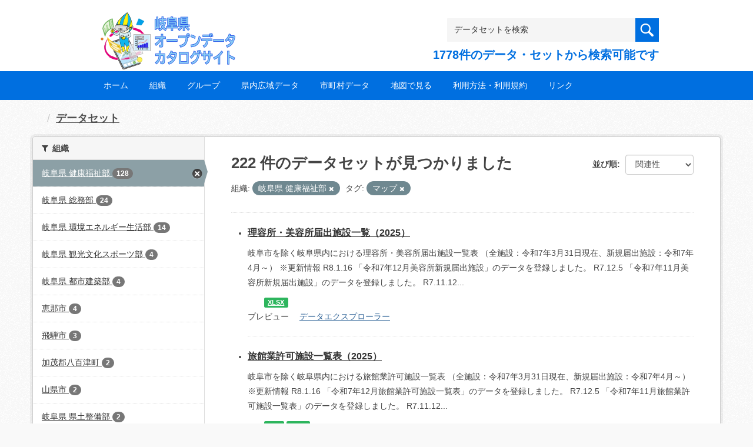

--- FILE ---
content_type: text/html; charset=utf-8
request_url: https://gifu-opendata.pref.gifu.lg.jp/dataset?organization=30060&tags=%E3%83%9E%E3%83%83%E3%83%97
body_size: 69121
content:
<!DOCTYPE html>
<!--[if IE 9]> <html lang="ja" class="ie9"> <![endif]-->
<!--[if gt IE 8]><!--> <html lang="ja"> <!--<![endif]-->
  <head>
    <link rel="stylesheet" type="text/css" href="/fanstatic/vendor/:version:2020-08-26T22:43:51.62/select2/select2.css" />
<link rel="stylesheet" type="text/css" href="/fanstatic/css/:version:2020-08-29T14:55:32.98/main.min.css" />
<link rel="stylesheet" type="text/css" href="/fanstatic/vendor/:version:2020-08-26T22:43:51.62/font-awesome/css/font-awesome.min.css" />
<link rel="stylesheet" type="text/css" href="/fanstatic/ckanext-harvest/:version:2020-08-30T21:18:00.81/styles/harvest.css" />

    <meta charset="utf-8" />
      <meta name="generator" content="ckan 2.8.5" />
      <meta name="viewport" content="width=device-width, initial-scale=1.0">
    <title>データセット - 岐阜県オープンデータカタログサイト</title>

    
    
    
    <link rel="shortcut icon" href="/base/images/ckan.ico" />
    
    
        <script type="text/javascript">
  (function(i,s,o,g,r,a,m){i['GoogleAnalyticsObject']=r;i[r]=i[r]||function(){
  (i[r].q=i[r].q||[]).push(arguments)},i[r].l=1*new Date();a=s.createElement(o),
  m=s.getElementsByTagName(o)[0];a.async=1;a.src=g;m.parentNode.insertBefore(a,m)
  })(window,document,'script','//www.google-analytics.com/analytics.js','ga');

  ga('create', 'UA-133857053-2', 'auto', {});
     
  ga('set', 'anonymizeIp', true);
  ga('send', 'pageview');
</script>
    

    
        <link rel="alternate" type="text/n3" href="https://gifu-opendata.pref.gifu.lg.jp/catalog.n3"/>
        <link rel="alternate" type="text/ttl" href="https://gifu-opendata.pref.gifu.lg.jp/catalog.ttl"/>
        <link rel="alternate" type="application/rdf+xml" href="https://gifu-opendata.pref.gifu.lg.jp/catalog.xml"/>
        <link rel="alternate" type="application/ld+json" href="https://gifu-opendata.pref.gifu.lg.jp/catalog.jsonld"/>
    

  
    
      
    

    
    


  <link rel="stylesheet" href="/responsive.css" type="text/css" media="screen, print" />
  <link rel="stylesheet" type="text/css" href="/bodik_odcs.css" />
  <link rel="stylesheet" type="text/css" href="/ssi/css/opendata.css" />
  <link rel="stylesheet" type="text/css" href="/ssi/css/opendata-top.css" />
  <script type='text/javascript' src='https://ajax.googleapis.com/ajax/libs/jquery/1.7.1/jquery.min.js?ver=1.7.1'></script>
  <script type="text/javascript" src="/jquery/scrolltopcontrol.js"></script>


    
  
      
      
    


    
  </head>

  
  <body data-site-root="https://gifu-opendata.pref.gifu.lg.jp/" data-locale-root="https://gifu-opendata.pref.gifu.lg.jp/" >

    
    <div class="hide"><a href="#content">スキップして内容へ</a></div>
  

  
    




<!-- ヘッダー -->
<header id="header" style="background-position: bottom center; background-size: cover; background-image: url(/)">

<!-- ヘッダー中身 -->    
<div class="header-inner">

<!-- ロゴ -->
<h1 class="logo">

  <a href="https://gifu-opendata.pref.gifu.lg.jp" title="岐阜県オープンデータカタログサイト"><img src="https://gifu-opendata.pref.gifu.lg.jp/img/opendata/logo.png" alt="岐阜県オープンデータカタログサイト"/></a>

</h1>
<!-- / ロゴ -->

<!-- トップナビゲーション -->
<div class="topinfo">
<nav id="infonav" class="info-navigation" role="navigation">
</nav>
<!-- サーチ -->
<!-- CKANデータセットの数を取得 -->
<div class="search">
<form action="/dataset" method="get">
<div style="white-space:nowrap"><input id="field-sitewide-search" name="q" type="text" onfocus="if(this.value=='データセットを検索') this.value='';" onblur="if(this.value=='') this.value='データセットを検索';" value="データセットを検索" /><button type="submit"></button></div>
<div class="search_txt">
1778件のデータ・セットから検索可能です
</div>
</form>
</div>
<!-- / サーチ --> 
</div>
<!-- //トップナビゲーション -->

</div>    
<!-- / ヘッダー中身 -->    

</header>
<!-- / ヘッダー -->  
<div class="clear"></div>

<!-- トップナビゲーション -->
<div class="nav_wrap">
<nav id="nav" class="main-navigation" role="navigation">
<div class="menu-topnav-container">
<ul id="menu-topnav" class="nav-menu">


<li><a href="https://gifu-opendata.pref.gifu.lg.jp/">ホーム</a></li>



<li><a href="/organization">組織</a></li>



<li><a href="https://gifu-opendata.pref.gifu.lg.jp/group/">グループ</a></li>


<li><a href="https://www.pref.gifu.lg.jp/page/75244.html" target="_blank">県内広域データ</a></li>
<li><a href="https://www.pref.gifu.lg.jp/page/75245.html" target="_blank">市町村データ</a></li>
<li><a href="https://www.pref.gifu.lg.jp/page/75246.html" target="_blank">地図で見る</a></li>
<li><a href="https://www.pref.gifu.lg.jp/page/75247.html" target="_blank">利用方法・利用規約</a></li>
<li><a href="https://www.pref.gifu.lg.jp/page/75248.html" target="_blank">リンク</a></li>

</ul></div></nav>

</div>
<!-- / トップナビゲーション -->
<div class="clear"></div>


  
    <div role="main">
      <div id="content" class="container">
        
          
            <div class="flash-messages">
              
                
              
            </div>
          

          
            <div class="toolbar">
              
                
                  <ol class="breadcrumb">
                    
<li class="home"></li>
                    
  <li class="active"><a class=" active" href="/dataset">データセット</a></li>

                  </ol>
                
              
            </div>
          

          <div class="row wrapper">
            
            
            

            
              <aside class="secondary col-sm-3">
                
                
<div class="filters">
  <div>
    
      

  
  
    
      
      
        <section class="module module-narrow module-shallow">
          
            <h2 class="module-heading">
              <i class="fa fa-filter"></i>
              
              組織
            </h2>
          
          
            
            
              <nav>
                <ul class="list-unstyled nav nav-simple nav-facet">
                  
                    
                    
                    
                    
                      <li class="nav-item active">
                        <a href="/dataset?tags=%E3%83%9E%E3%83%83%E3%83%97" title="">
                          <span class="item-label">岐阜県 健康福祉部</span>
                          <span class="hidden separator"> - </span>
                          <span class="item-count badge">128</span>
                        </a>
                      </li>
                  
                    
                    
                    
                    
                      <li class="nav-item">
                        <a href="/dataset?organization=30060&amp;tags=%E3%83%9E%E3%83%83%E3%83%97&amp;organization=30020" title="">
                          <span class="item-label">岐阜県 総務部</span>
                          <span class="hidden separator"> - </span>
                          <span class="item-count badge">24</span>
                        </a>
                      </li>
                  
                    
                    
                    
                    
                      <li class="nav-item">
                        <a href="/dataset?organization=30060&amp;tags=%E3%83%9E%E3%83%83%E3%83%97&amp;organization=30050" title="">
                          <span class="item-label">岐阜県 環境エネルギー生活部</span>
                          <span class="hidden separator"> - </span>
                          <span class="item-count badge">14</span>
                        </a>
                      </li>
                  
                    
                    
                    
                    
                      <li class="nav-item">
                        <a href="/dataset?organization=30051&amp;organization=30060&amp;tags=%E3%83%9E%E3%83%83%E3%83%97" title="">
                          <span class="item-label">岐阜県 観光文化スポーツ部</span>
                          <span class="hidden separator"> - </span>
                          <span class="item-count badge">4</span>
                        </a>
                      </li>
                  
                    
                    
                    
                    
                      <li class="nav-item">
                        <a href="/dataset?organization=30060&amp;tags=%E3%83%9E%E3%83%83%E3%83%97&amp;organization=30110" title="">
                          <span class="item-label">岐阜県 都市建築部</span>
                          <span class="hidden separator"> - </span>
                          <span class="item-count badge">4</span>
                        </a>
                      </li>
                  
                    
                    
                    
                    
                      <li class="nav-item">
                        <a href="/dataset?organization=30060&amp;tags=%E3%83%9E%E3%83%83%E3%83%97&amp;organization=40100" title="">
                          <span class="item-label">恵那市</span>
                          <span class="hidden separator"> - </span>
                          <span class="item-count badge">4</span>
                        </a>
                      </li>
                  
                    
                    
                    
                    
                      <li class="nav-item">
                        <a href="/dataset?organization=40170&amp;organization=30060&amp;tags=%E3%83%9E%E3%83%83%E3%83%97" title="">
                          <span class="item-label">飛騨市</span>
                          <span class="hidden separator"> - </span>
                          <span class="item-count badge">3</span>
                        </a>
                      </li>
                  
                    
                    
                    
                    
                      <li class="nav-item">
                        <a href="/dataset?organization=40380&amp;organization=30060&amp;tags=%E3%83%9E%E3%83%83%E3%83%97" title="">
                          <span class="item-label">加茂郡八百津町</span>
                          <span class="hidden separator"> - </span>
                          <span class="item-count badge">2</span>
                        </a>
                      </li>
                  
                    
                    
                    
                    
                      <li class="nav-item">
                        <a href="/dataset?organization=30060&amp;organization=40150&amp;tags=%E3%83%9E%E3%83%83%E3%83%97" title="">
                          <span class="item-label">山県市</span>
                          <span class="hidden separator"> - </span>
                          <span class="item-count badge">2</span>
                        </a>
                      </li>
                  
                    
                    
                    
                    
                      <li class="nav-item">
                        <a href="/dataset?organization=30060&amp;tags=%E3%83%9E%E3%83%83%E3%83%97&amp;organization=30100" title="">
                          <span class="item-label">岐阜県 県土整備部</span>
                          <span class="hidden separator"> - </span>
                          <span class="item-count badge">2</span>
                        </a>
                      </li>
                  
                </ul>
              </nav>

              <p class="module-footer">
                
                  
                    <a href="/dataset?organization=30060&amp;tags=%E3%83%9E%E3%83%83%E3%83%97&amp;_organization_limit=0" class="read-more">組織をもっと見る</a>
                  
                
              </p>
            
            
          
        </section>
      
    
  

    
      

  
  
    
      
      
        <section class="module module-narrow module-shallow">
          
            <h2 class="module-heading">
              <i class="fa fa-filter"></i>
              
              グループ
            </h2>
          
          
            
            
              <nav>
                <ul class="list-unstyled nav nav-simple nav-facet">
                  
                    
                    
                    
                    
                      <li class="nav-item">
                        <a href="/dataset?organization=30060&amp;groups=gr1500&amp;tags=%E3%83%9E%E3%83%83%E3%83%97" title="">
                          <span class="item-label">社会保障・衛生</span>
                          <span class="hidden separator"> - </span>
                          <span class="item-count badge">65</span>
                        </a>
                      </li>
                  
                    
                    
                    
                    
                      <li class="nav-item">
                        <a href="/dataset?groups=gr0800&amp;organization=30060&amp;tags=%E3%83%9E%E3%83%83%E3%83%97" title="">
                          <span class="item-label">住宅・土地・建設</span>
                          <span class="hidden separator"> - </span>
                          <span class="item-count badge">43</span>
                        </a>
                      </li>
                  
                    
                    
                    
                    
                      <li class="nav-item">
                        <a href="/dataset?groups=gr9100&amp;organization=30060&amp;tags=%E3%83%9E%E3%83%83%E3%83%97" title="">
                          <span class="item-label">健康・福祉</span>
                          <span class="hidden separator"> - </span>
                          <span class="item-count badge">39</span>
                        </a>
                      </li>
                  
                    
                    
                    
                    
                      <li class="nav-item">
                        <a href="/dataset?groups=gr1300&amp;organization=30060&amp;tags=%E3%83%9E%E3%83%83%E3%83%97" title="">
                          <span class="item-label">行財政</span>
                          <span class="hidden separator"> - </span>
                          <span class="item-count badge">26</span>
                        </a>
                      </li>
                  
                    
                    
                    
                    
                      <li class="nav-item">
                        <a href="/dataset?organization=30060&amp;tags=%E3%83%9E%E3%83%83%E3%83%97&amp;groups=gr9400" title="">
                          <span class="item-label">くらしの情報</span>
                          <span class="hidden separator"> - </span>
                          <span class="item-count badge">17</span>
                        </a>
                      </li>
                  
                    
                    
                    
                    
                      <li class="nav-item">
                        <a href="/dataset?organization=30060&amp;tags=%E3%83%9E%E3%83%83%E3%83%97&amp;groups=gr1400" title="">
                          <span class="item-label">司法・安全・環境</span>
                          <span class="hidden separator"> - </span>
                          <span class="item-count badge">16</span>
                        </a>
                      </li>
                  
                    
                    
                    
                    
                      <li class="nav-item">
                        <a href="/dataset?organization=30060&amp;tags=%E3%83%9E%E3%83%83%E3%83%97&amp;groups=gr1200" title="">
                          <span class="item-label">教育・文化・スポーツ・生活</span>
                          <span class="hidden separator"> - </span>
                          <span class="item-count badge">6</span>
                        </a>
                      </li>
                  
                    
                    
                    
                    
                      <li class="nav-item">
                        <a href="/dataset?organization=30060&amp;groups=gr0600&amp;tags=%E3%83%9E%E3%83%83%E3%83%97" title="">
                          <span class="item-label">商業・サービス業</span>
                          <span class="hidden separator"> - </span>
                          <span class="item-count badge">5</span>
                        </a>
                      </li>
                  
                    
                    
                    
                    
                      <li class="nav-item">
                        <a href="/dataset?organization=30060&amp;tags=%E3%83%9E%E3%83%83%E3%83%97&amp;groups=gr0900" title="">
                          <span class="item-label">エネルギー・水</span>
                          <span class="hidden separator"> - </span>
                          <span class="item-count badge">2</span>
                        </a>
                      </li>
                  
                    
                    
                    
                    
                      <li class="nav-item">
                        <a href="/dataset?groups=gr0200&amp;organization=30060&amp;tags=%E3%83%9E%E3%83%83%E3%83%97" title="">
                          <span class="item-label">人口・世帯</span>
                          <span class="hidden separator"> - </span>
                          <span class="item-count badge">2</span>
                        </a>
                      </li>
                  
                </ul>
              </nav>

              <p class="module-footer">
                
                  
                    <a href="/dataset?organization=30060&amp;tags=%E3%83%9E%E3%83%83%E3%83%97&amp;_groups_limit=0" class="read-more">グループをもっと見る</a>
                  
                
              </p>
            
            
          
        </section>
      
    
  

    
      

  
  
    
      
      
        <section class="module module-narrow module-shallow">
          
            <h2 class="module-heading">
              <i class="fa fa-filter"></i>
              
              タグ
            </h2>
          
          
            
            
              <nav>
                <ul class="list-unstyled nav nav-simple nav-facet">
                  
                    
                    
                    
                    
                      <li class="nav-item">
                        <a href="/dataset?organization=30060&amp;tags=%E3%83%9E%E3%83%83%E3%83%97&amp;tags=%E7%B5%B1%E8%A8%88" title="">
                          <span class="item-label">統計</span>
                          <span class="hidden separator"> - </span>
                          <span class="item-count badge">122</span>
                        </a>
                      </li>
                  
                    
                    
                    
                    
                      <li class="nav-item active">
                        <a href="/dataset?organization=30060" title="">
                          <span class="item-label">マップ</span>
                          <span class="hidden separator"> - </span>
                          <span class="item-count badge">95</span>
                        </a>
                      </li>
                  
                    
                    
                    
                    
                      <li class="nav-item">
                        <a href="/dataset?organization=30060&amp;tags=%E3%82%B3%E3%83%AD%E3%83%8A&amp;tags=%E3%83%9E%E3%83%83%E3%83%97" title="">
                          <span class="item-label">コロナ</span>
                          <span class="hidden separator"> - </span>
                          <span class="item-count badge">1</span>
                        </a>
                      </li>
                  
                    
                    
                    
                    
                      <li class="nav-item">
                        <a href="/dataset?tags=%E5%9C%9F%E7%A0%82%E7%81%BD%E5%AE%B3%E7%89%B9%E5%88%A5%E8%AD%A6%E6%88%92%E5%8C%BA%E5%9F%9F&amp;organization=30060&amp;tags=%E3%83%9E%E3%83%83%E3%83%97" title="">
                          <span class="item-label">土砂災害特別警戒区域</span>
                          <span class="hidden separator"> - </span>
                          <span class="item-count badge">1</span>
                        </a>
                      </li>
                  
                    
                    
                    
                    
                      <li class="nav-item">
                        <a href="/dataset?tags=%E6%96%B0%E5%9E%8B%E3%82%B3%E3%83%AD%E3%83%8A%E3%82%A6%E3%82%A3%E3%83%AB%E3%82%B9&amp;organization=30060&amp;tags=%E3%83%9E%E3%83%83%E3%83%97" title="">
                          <span class="item-label">新型コロナウィルス</span>
                          <span class="hidden separator"> - </span>
                          <span class="item-count badge">1</span>
                        </a>
                      </li>
                  
                </ul>
              </nav>

              <p class="module-footer">
                
                  
                
              </p>
            
            
          
        </section>
      
    
  

    
      

  
  
    
      
      
        <section class="module module-narrow module-shallow">
          
            <h2 class="module-heading">
              <i class="fa fa-filter"></i>
              
              フォーマット
            </h2>
          
          
            
            
              <nav>
                <ul class="list-unstyled nav nav-simple nav-facet">
                  
                    
                    
                    
                    
                      <li class="nav-item">
                        <a href="/dataset?organization=30060&amp;tags=%E3%83%9E%E3%83%83%E3%83%97&amp;res_format=XLSX" title="">
                          <span class="item-label">XLSX</span>
                          <span class="hidden separator"> - </span>
                          <span class="item-count badge">126</span>
                        </a>
                      </li>
                  
                    
                    
                    
                    
                      <li class="nav-item">
                        <a href="/dataset?organization=30060&amp;tags=%E3%83%9E%E3%83%83%E3%83%97&amp;res_format=ZIP" title="">
                          <span class="item-label">ZIP</span>
                          <span class="hidden separator"> - </span>
                          <span class="item-count badge">96</span>
                        </a>
                      </li>
                  
                    
                    
                    
                    
                      <li class="nav-item">
                        <a href="/dataset?res_format=CSV&amp;organization=30060&amp;tags=%E3%83%9E%E3%83%83%E3%83%97" title="">
                          <span class="item-label">CSV</span>
                          <span class="hidden separator"> - </span>
                          <span class="item-count badge">49</span>
                        </a>
                      </li>
                  
                    
                    
                    
                    
                      <li class="nav-item">
                        <a href="/dataset?organization=30060&amp;res_format=DOCX&amp;tags=%E3%83%9E%E3%83%83%E3%83%97" title="">
                          <span class="item-label">DOCX</span>
                          <span class="hidden separator"> - </span>
                          <span class="item-count badge">42</span>
                        </a>
                      </li>
                  
                    
                    
                    
                    
                      <li class="nav-item">
                        <a href="/dataset?res_format=XLS&amp;organization=30060&amp;tags=%E3%83%9E%E3%83%83%E3%83%97" title="">
                          <span class="item-label">XLS</span>
                          <span class="hidden separator"> - </span>
                          <span class="item-count badge">30</span>
                        </a>
                      </li>
                  
                    
                    
                    
                    
                      <li class="nav-item">
                        <a href="/dataset?res_format=PDF&amp;organization=30060&amp;tags=%E3%83%9E%E3%83%83%E3%83%97" title="">
                          <span class="item-label">PDF</span>
                          <span class="hidden separator"> - </span>
                          <span class="item-count badge">7</span>
                        </a>
                      </li>
                  
                    
                    
                    
                    
                      <li class="nav-item">
                        <a href="/dataset?res_format=KML&amp;organization=30060&amp;tags=%E3%83%9E%E3%83%83%E3%83%97" title="">
                          <span class="item-label">KML</span>
                          <span class="hidden separator"> - </span>
                          <span class="item-count badge">2</span>
                        </a>
                      </li>
                  
                    
                    
                    
                    
                      <li class="nav-item">
                        <a href="/dataset?organization=30060&amp;tags=%E3%83%9E%E3%83%83%E3%83%97&amp;res_format=dBase" title="">
                          <span class="item-label">dBase</span>
                          <span class="hidden separator"> - </span>
                          <span class="item-count badge">1</span>
                        </a>
                      </li>
                  
                    
                    
                    
                    
                      <li class="nav-item">
                        <a href="/dataset?organization=30060&amp;tags=%E3%83%9E%E3%83%83%E3%83%97&amp;res_format=GeoJSON" title="">
                          <span class="item-label">GeoJSON</span>
                          <span class="hidden separator"> - </span>
                          <span class="item-count badge">1</span>
                        </a>
                      </li>
                  
                    
                    
                    
                    
                      <li class="nav-item">
                        <a href="/dataset?organization=30060&amp;tags=%E3%83%9E%E3%83%83%E3%83%97&amp;res_format=SHP" title="">
                          <span class="item-label">SHP</span>
                          <span class="hidden separator"> - </span>
                          <span class="item-count badge">1</span>
                        </a>
                      </li>
                  
                </ul>
              </nav>

              <p class="module-footer">
                
                  
                    <a href="/dataset?organization=30060&amp;tags=%E3%83%9E%E3%83%83%E3%83%97&amp;_res_format_limit=0" class="read-more">フォーマットをもっと見る</a>
                  
                
              </p>
            
            
          
        </section>
      
    
  

    
      

  
  
    
      
      
        <section class="module module-narrow module-shallow">
          
            <h2 class="module-heading">
              <i class="fa fa-filter"></i>
              
              ライセンス
            </h2>
          
          
            
            
              <nav>
                <ul class="list-unstyled nav nav-simple nav-facet">
                  
                    
                    
                    
                    
                      <li class="nav-item">
                        <a href="/dataset?license_id=cc-by&amp;organization=30060&amp;tags=%E3%83%9E%E3%83%83%E3%83%97" title="">
                          <span class="item-label">cc-by</span>
                          <span class="hidden separator"> - </span>
                          <span class="item-count badge">96</span>
                        </a>
                      </li>
                  
                    
                    
                    
                    
                      <li class="nav-item">
                        <a href="/dataset?license_id=other-at&amp;organization=30060&amp;tags=%E3%83%9E%E3%83%83%E3%83%97" title="">
                          <span class="item-label">other-at</span>
                          <span class="hidden separator"> - </span>
                          <span class="item-count badge">47</span>
                        </a>
                      </li>
                  
                    
                    
                    
                    
                      <li class="nav-item">
                        <a href="/dataset?organization=30060&amp;tags=%E3%83%9E%E3%83%83%E3%83%97&amp;license_id=CC-BY-SA-2.1-JP" title="">
                          <span class="item-label">cc-by-sa-21-jp</span>
                          <span class="hidden separator"> - </span>
                          <span class="item-count badge">39</span>
                        </a>
                      </li>
                  
                    
                    
                    
                    
                      <li class="nav-item">
                        <a href="/dataset?organization=30060&amp;license_id=cc-by-21-jp&amp;tags=%E3%83%9E%E3%83%83%E3%83%97" title="">
                          <span class="item-label">cc-by-21-jp</span>
                          <span class="hidden separator"> - </span>
                          <span class="item-count badge">20</span>
                        </a>
                      </li>
                  
                    
                    
                    
                    
                      <li class="nav-item">
                        <a href="/dataset?license_id=CC-BY-2.0&amp;organization=30060&amp;tags=%E3%83%9E%E3%83%83%E3%83%97" title="">
                          <span class="item-label">cc-by</span>
                          <span class="hidden separator"> - </span>
                          <span class="item-count badge">19</span>
                        </a>
                      </li>
                  
                    
                    
                    
                    
                      <li class="nav-item">
                        <a href="/dataset?organization=30060&amp;tags=%E3%83%9E%E3%83%83%E3%83%97&amp;license_id=CC-BY-NC-SA-2.1-JP" title="">
                          <span class="item-label">cc-by-nc-sa-21-jp</span>
                          <span class="hidden separator"> - </span>
                          <span class="item-count badge">1</span>
                        </a>
                      </li>
                  
                </ul>
              </nav>

              <p class="module-footer">
                
                  
                
              </p>
            
            
          
        </section>
      
    
  

    
  </div>
  <a class="close no-text hide-filters"><i class="fa fa-times-circle"></i><span class="text">close</span></a>
</div>

              </aside>
            

            
              <div class="primary col-sm-9 col-xs-12">
                
                
  <section class="module">
    <div class="module-content">
      
        
      
      
        
        
        







<form id="dataset-search-form" class="search-form" method="get" data-module="select-switch">

  

  

  
    <span>
  
  

  
  
  
  <input type="hidden" name="organization" value="30060" />
  
  
  
  
  
  <input type="hidden" name="tags" value="マップ" />
  
  
  
  </span>
  

  
    
      <div class="form-select form-group control-order-by">
        <label for="field-order-by">並び順</label>
        <select id="field-order-by" name="sort" class="form-control">
          
            
              <option value="score desc, metadata_modified desc" selected="selected">関連性</option>
            
          
            
              <option value="title_string asc">名前で昇順</option>
            
          
            
              <option value="title_string desc">名前で降順</option>
            
          
            
              <option value="metadata_modified desc">最終更新日</option>
            
          
            
              <option value="views_recent desc">人気</option>
            
          
        </select>
        
        <button class="btn btn-default js-hide" type="submit">Go</button>
        
      </div>
    
  

  
    
      <h2>

  
  
  
  

222 件のデータセットが見つかりました</h2>
    
  

  
    
      <p class="filter-list">
        
          
          <span class="facet">組織:</span>
          
            <span class="filtered pill">岐阜県 健康福祉部
              <a href="dataset?tags=%E3%83%9E%E3%83%83%E3%83%97" class="remove" title="削除"><i class="fa fa-times"></i></a>
            </span>
          
        
          
          <span class="facet">タグ:</span>
          
            <span class="filtered pill">マップ
              <a href="dataset?organization=30060" class="remove" title="削除"><i class="fa fa-times"></i></a>
            </span>
          
        
      </p>
      <a class="show-filters btn btn-default">フィルタ結果</a>
    
  

</form>




      
      
        

  
    <ul class="dataset-list unstyled">
    	
        
	      
	        






  <li class="dataset-item">
    

<style>
.resource_thumbnail {
  overflow: hidden;
  position: relative;
  height: 150px;
}
.resource_thumbnail iframe {
  overflow: hidden;
  width: 100%;
  height: 100%;
}
.resource_thumbnail a {
  position: absolute;
  left: 0;
  top: 0;
  right: 0;
  bottom: 0;
  width: 100%;
}
</style>



  
  

    <div class="dataset-content">
      
        <h3 class="dataset-heading">
          
            
          
          
            <a href="/dataset/c11222-040">理容所・美容所届出施設一覧（2025）</a>
          
          
            
            
          
        </h3>
      
      
        
      
      
        
          <div>岐阜市を除く岐阜県内における理容所・美容所届出施設一覧表
（全施設：令和7年3月31日現在、新規届出施設：令和7年4月～）  
※更新情報
R8.1.16 「令和7年12月美容所新規届出施設」のデータを登録しました。
R7.12.5 「令和7年11月美容所新規届出施設」のデータを登録しました。
R7.11.12...</div>
        
      
    </div>

    
    
  
    
      
        
          <ul class="dataset-resources unstyled">
            
              
              <li>
                <a href="/dataset/c11222-040" class="label" data-format="xlsx">XLSX</a>
              </li>
              
            
          </ul>
        
      
    
    
    プレビュー
    
      
      <a href="/dataset/6910e90a-5f94-4bd0-a42d-a0c2a98343fb/resource/4ba05b5d-465e-4388-9586-c2effc3113b0?view_id=97dcf460-ab14-43aa-bea1-3532ac9a5905"><i class="icon icon-table"></i>データエクスプローラー</a>
    

  




  </li>

          
	      
	        






  <li class="dataset-item">
    

<style>
.resource_thumbnail {
  overflow: hidden;
  position: relative;
  height: 150px;
}
.resource_thumbnail iframe {
  overflow: hidden;
  width: 100%;
  height: 100%;
}
.resource_thumbnail a {
  position: absolute;
  left: 0;
  top: 0;
  right: 0;
  bottom: 0;
  width: 100%;
}
</style>



  
  

    <div class="dataset-content">
      
        <h3 class="dataset-heading">
          
            
          
          
            <a href="/dataset/c11222-041">旅館業許可施設一覧表（2025）</a>
          
          
            
            
          
        </h3>
      
      
        
      
      
        
          <div>岐阜市を除く岐阜県内における旅館業許可施設一覧表
（全施設：令和7年3月31日現在、新規届出施設：令和7年4月～）
※更新情報
R8.1.16 「令和7年12月旅館業許可施設一覧表」のデータを登録しました。
R7.12.5 「令和7年11月旅館業許可施設一覧表」のデータを登録しました。
R7.11.12...</div>
        
      
    </div>

    
    
  
    
      
        
          <ul class="dataset-resources unstyled">
            
              
              <li>
                <a href="/dataset/c11222-041" class="label" data-format="xls">XLS</a>
              </li>
              
              <li>
                <a href="/dataset/c11222-041" class="label" data-format="xlsx">XLSX</a>
              </li>
              
            
          </ul>
        
      
    
    
    プレビュー
    
      
      <a href="/dataset/8073734e-cc6a-4833-b32b-f8efcdf4f052/resource/a0f98cfb-bfdd-4e6b-a014-bd36d1af48ae?view_id=19cd0f7d-ca0b-43e7-a527-1759f4f2fe9c"><i class="icon icon-table"></i>データエクスプローラー</a>
    

  




  </li>

          
	      
	        






  <li class="dataset-item">
    

<style>
.resource_thumbnail {
  overflow: hidden;
  position: relative;
  height: 150px;
}
.resource_thumbnail iframe {
  overflow: hidden;
  width: 100%;
  height: 100%;
}
.resource_thumbnail a {
  position: absolute;
  left: 0;
  top: 0;
  right: 0;
  bottom: 0;
  width: 100%;
}
</style>



  
  

    <div class="dataset-content">
      
        <h3 class="dataset-heading">
          
            
          
          
            <a href="/dataset/c11222-038">食品営業許可施設情報（2025）</a>
          
          
            
            
          
        </h3>
      
      
        
      
      
        
          <div>岐阜市を除く岐阜県内における営業許可施設情報の一覧
（自動販売機、自動車、露店、臨時及び短期による営業を除く）
（全施設：令和7年3月31日現在、新規許可施設：令和7年4月～）
※更新情報
R8.1.14 「令和7年12月食品営業許可施設一覧表」のデータを登録しました。
R7.12.11 「令和7年11月食品営業許可施設一覧表」のデータを登録しました。...</div>
        
      
    </div>

    
    
  
    
      
        
          <ul class="dataset-resources unstyled">
            
              
              <li>
                <a href="/dataset/c11222-038" class="label" data-format="csv">CSV</a>
              </li>
              
            
          </ul>
        
      
    
    
    プレビュー
    
      
      <a href="/dataset/f6bbdb66-1d55-4e55-82cb-15fe1bb24223/resource/3c7d862d-a126-4441-a5b1-4839096b2591?view_id=4c5a2691-5821-4e9c-ab5c-2e52bd82bebd"><i class="icon icon-table"></i>データエクスプローラー</a>
    

  




  </li>

          
	      
	        






  <li class="dataset-item">
    

<style>
.resource_thumbnail {
  overflow: hidden;
  position: relative;
  height: 150px;
}
.resource_thumbnail iframe {
  overflow: hidden;
  width: 100%;
  height: 100%;
}
.resource_thumbnail a {
  position: absolute;
  left: 0;
  top: 0;
  right: 0;
  bottom: 0;
  width: 100%;
}
</style>



  
  

    <div class="dataset-content">
      
        <h3 class="dataset-heading">
          
            
          
          
            <a href="/dataset/c11222-039">食品営業届出施設情報（2025）</a>
          
          
            
            
          
        </h3>
      
      
        
      
      
        
          <div>岐阜市を除く岐阜県内における営業届出施設情報の一覧
（自動販売機、自動車、露店、単発及び定期による営業を除く）
（全施設：令和7年3月31日現在、新規届出施設：令和7年4月～）
※更新情報
R8.1.14 「令和7年12月食品営業届出施設一覧表」のデータを登録しました。
R7.12.11 「令和7年11月食品営業届出施設一覧表」のデータを登録しました。...</div>
        
      
    </div>

    
    
  
    
      
        
          <ul class="dataset-resources unstyled">
            
              
              <li>
                <a href="/dataset/c11222-039" class="label" data-format="csv">CSV</a>
              </li>
              
            
          </ul>
        
      
    
    
    プレビュー
    
      
      <a href="/dataset/247bc2bd-4ea0-40ca-8009-da53d0272590/resource/fa5906d9-443d-4017-9866-45472cea2dbd?view_id=9cc8493f-dd06-4ce5-aa84-f2d94257b478"><i class="icon icon-table"></i>データエクスプローラー</a>
    

  




  </li>

          
	      
	        






  <li class="dataset-item">
    

<style>
.resource_thumbnail {
  overflow: hidden;
  position: relative;
  height: 150px;
}
.resource_thumbnail iframe {
  overflow: hidden;
  width: 100%;
  height: 100%;
}
.resource_thumbnail a {
  position: absolute;
  left: 0;
  top: 0;
  right: 0;
  bottom: 0;
  width: 100%;
}
</style>



  
  

    <div class="dataset-content">
      
        <h3 class="dataset-heading">
          
            
          
          
            <a href="/dataset/c11229-057">令和4年衛生年報（１５　医療施設調査・病院報告）</a>
          
          
            
            
          
        </h3>
      
      
        
      
      
        
          <div>人口動態調査令に基づく各調査票、伝染病統計、衛生行政報告例、病院報告、医療施設調査及びその他報告をもとに分類集計したものである。
※更新情報 
R7.12.16  R4年度のデータセットを新規登録しました。</div>
        
      
    </div>

    
    
  
    
      
        
          <ul class="dataset-resources unstyled">
            
              
              <li>
                <a href="/dataset/c11229-057" class="label" data-format="xlsx">XLSX</a>
              </li>
              
            
          </ul>
        
      
    
    
    プレビュー
    
      
      <a href="/dataset/0eeceffd-658f-4e4b-bf01-d32e0f76c10c/resource/818ceecc-258f-4507-a827-9bd9223dedd3?view_id=d1820aba-7c64-4642-bb24-6c94b6fdab3a"><i class="icon icon-table"></i>データエクスプローラー</a>
    

  




  </li>

          
	      
	        






  <li class="dataset-item">
    

<style>
.resource_thumbnail {
  overflow: hidden;
  position: relative;
  height: 150px;
}
.resource_thumbnail iframe {
  overflow: hidden;
  width: 100%;
  height: 100%;
}
.resource_thumbnail a {
  position: absolute;
  left: 0;
  top: 0;
  right: 0;
  bottom: 0;
  width: 100%;
}
</style>


  
      <div class="dataset-content">
        
        <h3 class="dataset-heading">
          
            
          
          
            <a href="/dataset/c11229-056">令和4年衛生年報（１４　医療関係）</a>
          
          
            
            
          
        </h3>
      
        
        
      
        
        
          <div>人口動態調査令に基づく各調査票、伝染病統計、衛生行政報告例、病院報告、医療施設調査及びその他報告をもとに分類集計したものである。
※更新情報 
R7.12.16  R4年度のデータセットを新規登録しました。</div>
        
      
      </div>
      
      
        
          <ul class="dataset-resources unstyled">
            
              
              <li>
                <a href="/dataset/c11229-056" class="label" data-format="xlsx">XLSX</a>
              </li>
              
            
          </ul>
        
      
    
    



  </li>

          
	      
	        






  <li class="dataset-item">
    

<style>
.resource_thumbnail {
  overflow: hidden;
  position: relative;
  height: 150px;
}
.resource_thumbnail iframe {
  overflow: hidden;
  width: 100%;
  height: 100%;
}
.resource_thumbnail a {
  position: absolute;
  left: 0;
  top: 0;
  right: 0;
  bottom: 0;
  width: 100%;
}
</style>


  
      <div class="dataset-content">
        
        <h3 class="dataset-heading">
          
            
          
          
            <a href="/dataset/c11229-055">令和4年衛生年報（１３　薬事・水道・温泉）</a>
          
          
            
            
          
        </h3>
      
        
        
      
        
        
          <div>人口動態調査令に基づく各調査票、伝染病統計、衛生行政報告例、病院報告、医療施設調査及びその他報告をもとに分類集計したものである。
※更新情報 
R7.12.16  R4年度のデータセットを新規登録しました。</div>
        
      
      </div>
      
      
        
          <ul class="dataset-resources unstyled">
            
              
              <li>
                <a href="/dataset/c11229-055" class="label" data-format="xlsx">XLSX</a>
              </li>
              
            
          </ul>
        
      
    
    



  </li>

          
	      
	        






  <li class="dataset-item">
    

<style>
.resource_thumbnail {
  overflow: hidden;
  position: relative;
  height: 150px;
}
.resource_thumbnail iframe {
  overflow: hidden;
  width: 100%;
  height: 100%;
}
.resource_thumbnail a {
  position: absolute;
  left: 0;
  top: 0;
  right: 0;
  bottom: 0;
  width: 100%;
}
</style>


  
      <div class="dataset-content">
        
        <h3 class="dataset-heading">
          
            
          
          
            <a href="/dataset/c11229-054">令和4年衛生年報（１２　乳肉衛生）</a>
          
          
            
            
          
        </h3>
      
        
        
      
        
        
          <div>人口動態調査令に基づく各調査票、伝染病統計、衛生行政報告例、病院報告、医療施設調査及びその他報告をもとに分類集計したものである。
※更新情報 
R7.12.16  R4年度のデータセットを新規登録しました。</div>
        
      
      </div>
      
      
        
          <ul class="dataset-resources unstyled">
            
              
              <li>
                <a href="/dataset/c11229-054" class="label" data-format="xlsx">XLSX</a>
              </li>
              
            
          </ul>
        
      
    
    



  </li>

          
	      
	        






  <li class="dataset-item">
    

<style>
.resource_thumbnail {
  overflow: hidden;
  position: relative;
  height: 150px;
}
.resource_thumbnail iframe {
  overflow: hidden;
  width: 100%;
  height: 100%;
}
.resource_thumbnail a {
  position: absolute;
  left: 0;
  top: 0;
  right: 0;
  bottom: 0;
  width: 100%;
}
</style>


  
      <div class="dataset-content">
        
        <h3 class="dataset-heading">
          
            
          
          
            <a href="/dataset/c11229-053">令和4年衛生年報（１１　食品衛生）</a>
          
          
            
            
          
        </h3>
      
        
        
      
        
        
          <div>人口動態調査令に基づく各調査票、伝染病統計、衛生行政報告例、病院報告、医療施設調査及びその他報告をもとに分類集計したものである。
※更新情報 
R7.12.16  R4年度のデータセットを新規登録しました。</div>
        
      
      </div>
      
      
        
          <ul class="dataset-resources unstyled">
            
              
              <li>
                <a href="/dataset/c11229-053" class="label" data-format="xlsx">XLSX</a>
              </li>
              
            
          </ul>
        
      
    
    



  </li>

          
	      
	        






  <li class="dataset-item">
    

<style>
.resource_thumbnail {
  overflow: hidden;
  position: relative;
  height: 150px;
}
.resource_thumbnail iframe {
  overflow: hidden;
  width: 100%;
  height: 100%;
}
.resource_thumbnail a {
  position: absolute;
  left: 0;
  top: 0;
  right: 0;
  bottom: 0;
  width: 100%;
}
</style>


  
      <div class="dataset-content">
        
        <h3 class="dataset-heading">
          
            
          
          
            <a href="/dataset/c11229-052">令和4年衛生年報（１０　食中毒）</a>
          
          
            
            
          
        </h3>
      
        
        
      
        
        
          <div>人口動態調査令に基づく各調査票、伝染病統計、衛生行政報告例、病院報告、医療施設調査及びその他報告をもとに分類集計したものである。
※更新情報 
R7.12.16  R4年度のデータセットを新規登録しました。</div>
        
      
      </div>
      
      
        
          <ul class="dataset-resources unstyled">
            
              
              <li>
                <a href="/dataset/c11229-052" class="label" data-format="xlsx">XLSX</a>
              </li>
              
            
          </ul>
        
      
    
    



  </li>

          
	      
	        






  <li class="dataset-item">
    

<style>
.resource_thumbnail {
  overflow: hidden;
  position: relative;
  height: 150px;
}
.resource_thumbnail iframe {
  overflow: hidden;
  width: 100%;
  height: 100%;
}
.resource_thumbnail a {
  position: absolute;
  left: 0;
  top: 0;
  right: 0;
  bottom: 0;
  width: 100%;
}
</style>


  
      <div class="dataset-content">
        
        <h3 class="dataset-heading">
          
            
          
          
            <a href="/dataset/c11229-051">令和4年衛生年報（９　環境衛生）</a>
          
          
            
            
          
        </h3>
      
        
        
      
        
        
          <div>人口動態調査令に基づく各調査票、伝染病統計、衛生行政報告例、病院報告、医療施設調査及びその他報告をもとに分類集計したものである。
※更新情報 
R7.12.16  R4年度のデータセットを新規登録しました。</div>
        
      
      </div>
      
      
        
          <ul class="dataset-resources unstyled">
            
              
              <li>
                <a href="/dataset/c11229-051" class="label" data-format="xlsx">XLSX</a>
              </li>
              
            
          </ul>
        
      
    
    



  </li>

          
	      
	        






  <li class="dataset-item">
    

<style>
.resource_thumbnail {
  overflow: hidden;
  position: relative;
  height: 150px;
}
.resource_thumbnail iframe {
  overflow: hidden;
  width: 100%;
  height: 100%;
}
.resource_thumbnail a {
  position: absolute;
  left: 0;
  top: 0;
  right: 0;
  bottom: 0;
  width: 100%;
}
</style>


  
      <div class="dataset-content">
        
        <h3 class="dataset-heading">
          
            
          
          
            <a href="/dataset/c11229-050">令和4年衛生年報（８　衛生検査）</a>
          
          
            
            
          
        </h3>
      
        
        
      
        
        
          <div>人口動態調査令に基づく各調査票、伝染病統計、衛生行政報告例、病院報告、医療施設調査及びその他報告をもとに分類集計したものである。
※更新情報 
R7.12.16  R4年度のデータセットを新規登録しました。</div>
        
      
      </div>
      
      
        
          <ul class="dataset-resources unstyled">
            
              
              <li>
                <a href="/dataset/c11229-050" class="label" data-format="xlsx">XLSX</a>
              </li>
              
            
          </ul>
        
      
    
    



  </li>

          
	      
	        






  <li class="dataset-item">
    

<style>
.resource_thumbnail {
  overflow: hidden;
  position: relative;
  height: 150px;
}
.resource_thumbnail iframe {
  overflow: hidden;
  width: 100%;
  height: 100%;
}
.resource_thumbnail a {
  position: absolute;
  left: 0;
  top: 0;
  right: 0;
  bottom: 0;
  width: 100%;
}
</style>


  
      <div class="dataset-content">
        
        <h3 class="dataset-heading">
          
            
          
          
            <a href="/dataset/c11229-049">令和4年衛生年報（７　伝染病）</a>
          
          
            
            
          
        </h3>
      
        
        
      
        
        
          <div>人口動態調査令に基づく各調査票、伝染病統計、衛生行政報告例、病院報告、医療施設調査及びその他報告をもとに分類集計したものである。
※更新情報 
R7.12.16  R4年度のデータセットを新規登録しました。</div>
        
      
      </div>
      
      
        
          <ul class="dataset-resources unstyled">
            
              
              <li>
                <a href="/dataset/c11229-049" class="label" data-format="xlsx">XLSX</a>
              </li>
              
            
          </ul>
        
      
    
    



  </li>

          
	      
	        






  <li class="dataset-item">
    

<style>
.resource_thumbnail {
  overflow: hidden;
  position: relative;
  height: 150px;
}
.resource_thumbnail iframe {
  overflow: hidden;
  width: 100%;
  height: 100%;
}
.resource_thumbnail a {
  position: absolute;
  left: 0;
  top: 0;
  right: 0;
  bottom: 0;
  width: 100%;
}
</style>


  
      <div class="dataset-content">
        
        <h3 class="dataset-heading">
          
            
          
          
            <a href="/dataset/c11229-048">令和4年衛生年報（６　母体保護）</a>
          
          
            
            
          
        </h3>
      
        
        
      
        
        
          <div>人口動態調査令に基づく各調査票、伝染病統計、衛生行政報告例、病院報告、医療施設調査及びその他報告をもとに分類集計したものである。
※更新情報 
R7.12.16  R4年度のデータセットを新規登録しました。</div>
        
      
      </div>
      
      
        
          <ul class="dataset-resources unstyled">
            
              
              <li>
                <a href="/dataset/c11229-048" class="label" data-format="xlsx">XLSX</a>
              </li>
              
            
          </ul>
        
      
    
    



  </li>

          
	      
	        






  <li class="dataset-item">
    

<style>
.resource_thumbnail {
  overflow: hidden;
  position: relative;
  height: 150px;
}
.resource_thumbnail iframe {
  overflow: hidden;
  width: 100%;
  height: 100%;
}
.resource_thumbnail a {
  position: absolute;
  left: 0;
  top: 0;
  right: 0;
  bottom: 0;
  width: 100%;
}
</style>


  
      <div class="dataset-content">
        
        <h3 class="dataset-heading">
          
            
          
          
            <a href="/dataset/c11229-047">令和4年衛生年報（５　栄養）</a>
          
          
            
            
          
        </h3>
      
        
        
      
        
        
          <div>人口動態調査令に基づく各調査票、伝染病統計、衛生行政報告例、病院報告、医療施設調査及びその他報告をもとに分類集計したものである。
※更新情報 
R7.12.16  R4年度のデータセットを新規登録しました。</div>
        
      
      </div>
      
      
        
          <ul class="dataset-resources unstyled">
            
              
              <li>
                <a href="/dataset/c11229-047" class="label" data-format="xlsx">XLSX</a>
              </li>
              
            
          </ul>
        
      
    
    



  </li>

          
	      
	        






  <li class="dataset-item">
    

<style>
.resource_thumbnail {
  overflow: hidden;
  position: relative;
  height: 150px;
}
.resource_thumbnail iframe {
  overflow: hidden;
  width: 100%;
  height: 100%;
}
.resource_thumbnail a {
  position: absolute;
  left: 0;
  top: 0;
  right: 0;
  bottom: 0;
  width: 100%;
}
</style>


  
      <div class="dataset-content">
        
        <h3 class="dataset-heading">
          
            
          
          
            <a href="/dataset/c11229-046">令和4年衛生年報（４　精神保健）</a>
          
          
            
            
          
        </h3>
      
        
        
      
        
        
          <div>人口動態調査令に基づく各調査票、伝染病統計、衛生行政報告例、病院報告、医療施設調査及びその他報告をもとに分類集計したものである。
※更新情報 
R7.12.16  R4年度のデータセットを新規登録しました。</div>
        
      
      </div>
      
      
        
          <ul class="dataset-resources unstyled">
            
              
              <li>
                <a href="/dataset/c11229-046" class="label" data-format="xlsx">XLSX</a>
              </li>
              
            
          </ul>
        
      
    
    



  </li>

          
	      
	        






  <li class="dataset-item">
    

<style>
.resource_thumbnail {
  overflow: hidden;
  position: relative;
  height: 150px;
}
.resource_thumbnail iframe {
  overflow: hidden;
  width: 100%;
  height: 100%;
}
.resource_thumbnail a {
  position: absolute;
  left: 0;
  top: 0;
  right: 0;
  bottom: 0;
  width: 100%;
}
</style>


  
      <div class="dataset-content">
        
        <h3 class="dataset-heading">
          
            
          
          
            <a href="/dataset/c11229-045">令和4年衛生年報（３　人口動態）</a>
          
          
            
            
          
        </h3>
      
        
        
      
        
        
          <div>人口動態調査令に基づく各調査票、伝染病統計、衛生行政報告例、病院報告、医療施設調査及びその他報告をもとに分類集計したものである。
※更新情報 
R7.12.15  R4年度のデータセットを新規登録しました。</div>
        
      
      </div>
      
      
        
          <ul class="dataset-resources unstyled">
            
              
              <li>
                <a href="/dataset/c11229-045" class="label" data-format="xlsx">XLSX</a>
              </li>
              
            
          </ul>
        
      
    
    



  </li>

          
	      
	        






  <li class="dataset-item">
    

<style>
.resource_thumbnail {
  overflow: hidden;
  position: relative;
  height: 150px;
}
.resource_thumbnail iframe {
  overflow: hidden;
  width: 100%;
  height: 100%;
}
.resource_thumbnail a {
  position: absolute;
  left: 0;
  top: 0;
  right: 0;
  bottom: 0;
  width: 100%;
}
</style>


  
      <div class="dataset-content">
        
        <h3 class="dataset-heading">
          
            
          
          
            <a href="/dataset/c11657-001">緊急輸送道路ネットワーク図</a>
          
          
            
            
          
        </h3>
      
        
        
      
        
        
          <div>緊急輸送道路ネットワーク図  
※更新情報
R7.12.12  2025年4月6日時点のデータを登録しました。</div>
        
      
      </div>
      
      
        
          <ul class="dataset-resources unstyled">
            
              
              <li>
                <a href="/dataset/c11657-001" class="label" data-format="geojson">GeoJSON</a>
              </li>
              
              <li>
                <a href="/dataset/c11657-001" class="label" data-format="zip">ZIP</a>
              </li>
              
            
          </ul>
        
      
    
    



  </li>

          
	      
	        






  <li class="dataset-item">
    

<style>
.resource_thumbnail {
  overflow: hidden;
  position: relative;
  height: 150px;
}
.resource_thumbnail iframe {
  overflow: hidden;
  width: 100%;
  height: 100%;
}
.resource_thumbnail a {
  position: absolute;
  left: 0;
  top: 0;
  right: 0;
  bottom: 0;
  width: 100%;
}
</style>


  
      <div class="dataset-content">
        
        <h3 class="dataset-heading">
          
            
          
          
            <a href="/dataset/c11221-010">令和6年（2024年）５月社会福祉施設等一覧</a>
          
          
            
            
          
        </h3>
      
        
        
      
        
        
          <div>厚生労働省調査による社会福祉施設等の一覧
中核市である岐阜市所管施設や利用者保護のために公表できない施設は含まない。  
※更新情報
R7.12.11  令和6年（2024年）５月社会福祉施設等一覧のデータセットを新規登録しました。</div>
        
      
      </div>
      
      
        
          <ul class="dataset-resources unstyled">
            
              
              <li>
                <a href="/dataset/c11221-010" class="label" data-format="xlsx">XLSX</a>
              </li>
              
            
          </ul>
        
      
    
    



  </li>

          
	      
	        






  <li class="dataset-item">
    

<style>
.resource_thumbnail {
  overflow: hidden;
  position: relative;
  height: 150px;
}
.resource_thumbnail iframe {
  overflow: hidden;
  width: 100%;
  height: 100%;
}
.resource_thumbnail a {
  position: absolute;
  left: 0;
  top: 0;
  right: 0;
  bottom: 0;
  width: 100%;
}
</style>


  
      <div class="dataset-content">
        
        <h3 class="dataset-heading">
          
            
          
          
            <a href="/dataset/c11221-001">令和3年（2021年）５月社会福祉施設等一覧</a>
          
          
            
            
          
        </h3>
      
        
        
      
        
        
          <div>厚生労働省調査による社会福祉施設等の一覧
中核市である岐阜市所管施設や利用者保護のために公表できない施設は含まない。</div>
        
      
      </div>
      
      
        
          <ul class="dataset-resources unstyled">
            
              
              <li>
                <a href="/dataset/c11221-001" class="label" data-format="xls">XLS</a>
              </li>
              
              <li>
                <a href="/dataset/c11221-001" class="label" data-format="xlsx">XLSX</a>
              </li>
              
            
          </ul>
        
      
    
    



  </li>

          
	      
	    
    </ul>
  

      
    </div>

    
      <div class='pagination-wrapper'><ul class='pagination'> <li class="active"><a href="/dataset?organization=30060&amp;tags=%E3%83%9E%E3%83%83%E3%83%97&amp;page=1">1</a></li> <li><a href="/dataset?organization=30060&amp;tags=%E3%83%9E%E3%83%83%E3%83%97&amp;page=2">2</a></li> <li><a href="/dataset?organization=30060&amp;tags=%E3%83%9E%E3%83%83%E3%83%97&amp;page=3">3</a></li> <li class="disabled"><a href="#">...</a></li> <li><a href="/dataset?organization=30060&amp;tags=%E3%83%9E%E3%83%83%E3%83%97&amp;page=12">12</a></li> <li><a href="/dataset?organization=30060&amp;tags=%E3%83%9E%E3%83%83%E3%83%97&amp;page=2">»</a></li></ul></div>
    
  </section>

  
  <section class="module">
    <div class="module-content">
      
      <small>
        
        
        
          API Keyを使ってこのレジストリーにもアクセス可能です <a href="/api/3">API</a> (see <a href="http://docs.ckan.org/en/2.8/api/">APIドキュメント</a>). 
      </small>
      
    </div>
  </section>
  

              </div>
            
          </div>
        
      </div>
    </div>
  
    <!-- Powerdエリア -->
<div id="powerd">
<div class="powerd-inner">

<!-- フッターウィジェット -->
<div class="row">
<article class="half">
<div id="pwbox">
</div>
</article>
<article class="fifth">
<div id="pwbox">
  <div id="text-3" class="widget widget_text">
  </div>
</div>
</article>
<article class="fifth">
<div id="pwbox">
  <div id="text-4" class="widget widget_text"><div class="sidebar-title2">POWERED BY</div><div class="textwidget"><a href="http://ckan.org/" target="_blank" rel="noopener noreferrer"><img src="/images/ckan_logo.png" alt="ckan"></a></div></div>
</div>
</article>
</div>
<!-- / フッターウィジェット -->
<div class="clear"></div>

</div>
</div>
<!-- / Powerdエリア -->


<!-- フッターエリア -->
<footer id="footer">
<div class="footer-inner">

<!-- フッターウィジェット -->
<div class="row">
<article class="quarter">
<div id="topbox">
<!--
<div id="nav_menu-2" class="widget widget_nav_menu"><div class="sidebar-title">Navigation</div><div class="menu-footnav-container"><ul id="menu-footnav" class="menu">
  <li class="menu-item"><a href="https://gifu-opendata.pref.gifu.lg.jp">ホーム</a></li>
  <li class="menu-item"><a href="/dataset">データセット</a></li>
  <li class="menu-item"><a href="/organization">組織</a></li>
  <li class="menu-item"><a href="https://gifu-opendata.pref.gifu.lg.jp/group/">グループ</a></li>
  <li class="menu-item"><a href="https://gifu-opendata.pref.gifu.lg.jp/info/">お知らせ</a></li>
  <li class="menu-item"><a href="https://gifu-opendata.pref.gifu.lg.jp/tos/">利用規約</a></li>
  <li class="menu-item"><a href="https://gifu-opendata.pref.gifu.lg.jp/about/">サイトについて</a></li>
  <li class="menu-item"><a href="https://gifu-opendata.pref.gifu.lg.jp/contact/">お問い合わせ</a></li>
  <li class="menu-item"><a href="https://gifu-opendata.pref.gifu.lg.jp">ビジュアライズ</a></li>
</ul></div></div>
-->
</div>
</article>

<article class="quarter">
<div id="topbox">
</div>
</article>

<article class="half">
<div id="topbox">
</div>
</article>

</div>
<!-- / フッターウィジェット -->
<div class="clear"></div>

</div>

  
    
  

</footer>
<!-- / フッターエリア -->
  
    
    
    
      
    
  
    
    
    
        
        
        <div class="js-hide" data-module="google-analytics"
             data-module-googleanalytics_resource_prefix="">
        </div>
    


      
  <script>document.getElementsByTagName('html')[0].className += ' js';</script>
<script type="text/javascript" src="/fanstatic/vendor/:version:2020-08-26T22:43:51.62/jquery.min.js"></script>
<script type="text/javascript" src="/fanstatic/vendor/:version:2020-08-26T22:43:51.62/:bundle:bootstrap/js/bootstrap.min.js;jed.min.js;moment-with-locales.js;select2/select2.min.js"></script>
<script type="text/javascript" src="/fanstatic/base/:version:2020-08-26T22:43:51.60/:bundle:plugins/jquery.inherit.min.js;plugins/jquery.proxy-all.min.js;plugins/jquery.url-helpers.min.js;plugins/jquery.date-helpers.min.js;plugins/jquery.slug.min.js;plugins/jquery.slug-preview.min.js;plugins/jquery.truncator.min.js;plugins/jquery.masonry.min.js;plugins/jquery.form-warning.min.js;plugins/jquery.images-loaded.min.js;sandbox.min.js;module.min.js;pubsub.min.js;client.min.js;notify.min.js;i18n.min.js;main.min.js;modules/select-switch.min.js;modules/slug-preview.min.js;modules/basic-form.min.js;modules/confirm-action.min.js;modules/api-info.min.js;modules/autocomplete.min.js;modules/custom-fields.min.js;modules/data-viewer.min.js;modules/table-selectable-rows.min.js;modules/resource-form.min.js;modules/resource-upload-field.min.js;modules/resource-reorder.min.js;modules/resource-view-reorder.min.js;modules/follow.min.js;modules/activity-stream.min.js;modules/dashboard.min.js;modules/resource-view-embed.min.js;view-filters.min.js;modules/resource-view-filters-form.min.js;modules/resource-view-filters.min.js;modules/table-toggle-more.min.js;modules/dataset-visibility.min.js;modules/media-grid.min.js;modules/image-upload.min.js;modules/followers-counter.min.js"></script>
<script type="text/javascript" src="/fanstatic/base/:version:2020-08-26T22:43:51.60/tracking.min.js"></script>
<script type="text/javascript" src="/fanstatic/ckanext-googleanalytics/:version:2020-09-05T20:28:14.08/googleanalytics_event_tracking.js"></script></body>
</html>